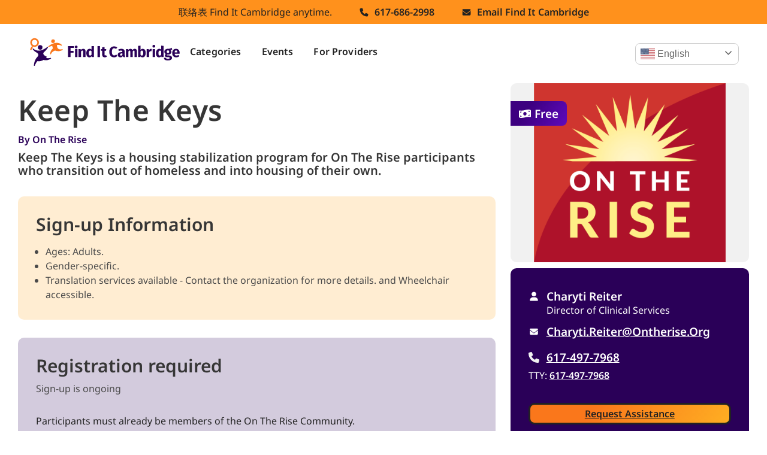

--- FILE ---
content_type: text/html; charset=UTF-8
request_url: https://www.finditcambridge.org/programs/keep-keys?language=zh-hans
body_size: 7752
content:
<!DOCTYPE html>
<html lang="zh-hans" dir="ltr" prefix="og: https://ogp.me/ns#">
  <head>
    <meta charset="utf-8" />
<noscript><style>form.antibot * :not(.antibot-message) { display: none !important; }</style>
</noscript><script async src="https://www.googletagmanager.com/gtag/js?id=UA-21761819-11"></script>
<script>window.dataLayer = window.dataLayer || [];function gtag(){dataLayer.push(arguments)};gtag("js", new Date());gtag("set", "developer_id.dMDhkMT", true);gtag("config", "UA-21761819-11", {"groups":"default","anonymize_ip":true,"page_placeholder":"PLACEHOLDER_page_path","allow_ad_personalization_signals":false});gtag("config", "G-BFS78GTVJV", {"groups":"default","page_placeholder":"PLACEHOLDER_page_location","allow_ad_personalization_signals":false});</script>
<meta name="description" content="Keep The Keys is a housing stabilization program for On The Rise participants who transition out of homeless and into housing of their own." />
<link rel="canonical" href="https://www.finditcambridge.org/programs/keep-keys?language=zh-hans" />
<link rel="image_src" href="https://www.finditcambridge.org/sites/default/files/styles/large/public/image/program/2025-06/OTR-Logo-Primary%20%281%29_0.png?itok=UuW7f2xR" />
<meta property="og:type" content="article" />
<meta property="og:url" content="https://www.finditcambridge.org/programs/keep-keys?language=zh-hans" />
<meta property="og:title" content="Keep The Keys | Find It Cambridge" />
<meta property="og:description" content="Keep The Keys is a housing stabilization program for On The Rise participants who transition out of homeless and into housing of their own." />
<meta property="og:image" content="https://www.finditcambridge.org/sites/default/files/styles/large/public/image/program/2025-06/OTR-Logo-Primary%20%281%29_0.png?itok=UuW7f2xR" />
<meta name="twitter:card" content="summary" />
<meta name="twitter:site" content="@FICambridge" />
<meta name="Generator" content="Drupal 10 (https://www.drupal.org)" />
<meta name="MobileOptimized" content="width" />
<meta name="HandheldFriendly" content="true" />
<meta name="viewport" content="width=device-width, initial-scale=1.0, maximum-scale=1.0, minimum-scale=1.0, user-scalable=no" />
<meta http-equiv="X-UA-Compatible" content="IE=edge,chrome=1" />
<meta http-equiv="ImageToolbar" content="false" />
<link rel="icon" href="/themes/custom/newtowne/favicon.ico" type="image/vnd.microsoft.icon" />

    <title>Keep The Keys | Find It Cambridge</title>
    <link rel="stylesheet" media="all" href="/core/themes/stable9/css/system/components/align.module.css?t6t32b" />
<link rel="stylesheet" media="all" href="/core/themes/stable9/css/system/components/fieldgroup.module.css?t6t32b" />
<link rel="stylesheet" media="all" href="/core/themes/stable9/css/system/components/container-inline.module.css?t6t32b" />
<link rel="stylesheet" media="all" href="/core/themes/stable9/css/system/components/clearfix.module.css?t6t32b" />
<link rel="stylesheet" media="all" href="/core/themes/stable9/css/system/components/details.module.css?t6t32b" />
<link rel="stylesheet" media="all" href="/core/themes/stable9/css/system/components/hidden.module.css?t6t32b" />
<link rel="stylesheet" media="all" href="/core/themes/stable9/css/system/components/item-list.module.css?t6t32b" />
<link rel="stylesheet" media="all" href="/core/themes/stable9/css/system/components/js.module.css?t6t32b" />
<link rel="stylesheet" media="all" href="/core/themes/stable9/css/system/components/nowrap.module.css?t6t32b" />
<link rel="stylesheet" media="all" href="/core/themes/stable9/css/system/components/position-container.module.css?t6t32b" />
<link rel="stylesheet" media="all" href="/core/themes/stable9/css/system/components/reset-appearance.module.css?t6t32b" />
<link rel="stylesheet" media="all" href="/core/themes/stable9/css/system/components/resize.module.css?t6t32b" />
<link rel="stylesheet" media="all" href="/core/themes/stable9/css/system/components/system-status-counter.css?t6t32b" />
<link rel="stylesheet" media="all" href="/core/themes/stable9/css/system/components/system-status-report-counters.css?t6t32b" />
<link rel="stylesheet" media="all" href="/core/themes/stable9/css/system/components/system-status-report-general-info.css?t6t32b" />
<link rel="stylesheet" media="all" href="/core/themes/stable9/css/system/components/tablesort.module.css?t6t32b" />
<link rel="stylesheet" media="all" href="/modules/contrib/inotherwords/css/toggle.css?t6t32b" />
<link rel="stylesheet" media="all" href="//cdnjs.cloudflare.com/ajax/libs/font-awesome/6.6.0/css/all.min.css" />
<link rel="stylesheet" media="all" href="/modules/contrib/better_social_sharing_buttons/css/better_social_sharing_buttons.css?t6t32b" />
<link rel="stylesheet" media="all" href="/modules/contrib/microformats/css/microformats.css?t6t32b" />
<link rel="stylesheet" media="all" href="/modules/contrib/social_media_links/css/social_media_links.theme.css?t6t32b" />
<link rel="stylesheet" media="all" href="/themes/custom/newtowne/dist/css/global.css?t6t32b" />
<link rel="stylesheet" media="all" href="/themes/custom/octavia/dist/css/global.css?t6t32b" />
<link rel="stylesheet" media="all" href="/themes/custom/newtowne/dist/css/overrides.css?t6t32b" />

    
  </head>
  <body class="page--content-item page--content-item--findit-program path-programs-keep-keys user-visitor">
        <a href="#main-content" class="visually-hidden focusable">
      跳转到主要内容
    </a>
    
      <div class="dialog-off-canvas-main-canvas" data-off-canvas-main-canvas>
    <header class="header">
  <div class="header--desktop">
    <div class="header--top is-vcentered">

                <div id="block-microformatscontactinfoblock" class="block microformats-contactinfo-block microformats block--header-topline block-microformats block-microformats-contactinfo-block clearfix">
  
    
      <div id="microformats-contactinfo-find-it-cambridge" class="topline-wrapper" itemscope="" itemtype="http://schema.org/Organization">

  <div class="topline-wrapper-info">

          <p>联络表 Find It Cambridge anytime.</p>
    
          <div class="topline__phone">
                              <p class="topline__phone-link">
               <a href="tel:+16176862998" itemprop="telephone">617-686-2998</a>
            </p>
                        </div>
    
          <div class="topline__mail">
        <a itemprop="email" href="mailto:info@finditcambridge.org" class="email">Email find it cambridge</a>
      </div>
    
  </div>

</div>

  </div>


      
              
      
      
    </div>

    <div class="header-information">
                      <nav class="navigation">
            <div class="column branding">
  <a href="/" title="首页" rel="home" class="logo is-not-linked-print">
    <img src="/themes/custom/newtowne/images/find-it-logo.svg" alt="Find It Cambridge" />
  </a>
</div>
<nav role="navigation" aria-labelledby="navbar-menu-menu" id="navbar-menu" class="block system-menu-blockmain system block--primary-menu menu navbar-start">
            
  <h2 class="menu-label visually-hidden" id="navbar-menu-menu">主导航</h2>
  

        
                                                                      <a href="/services" class="navbar-item" data-drupal-link-system-path="services">Categories</a>
                                                                        <a href="/search?f%5B0%5D=type%3Afindit_event" class="navbar-item" data-drupal-link-query="{&quot;f&quot;:[&quot;type:findit_event&quot;]}" data-drupal-link-system-path="search">Events</a>
                                                                        <a href="/become-provider" class="navbar-item" data-drupal-link-system-path="node/14871">For Providers</a>
            


  </nav>


        </nav>
                <div class="user-menu-information">
                  <div class="language-switcher">
              <div id="block-gtranslate" class="block gtranslate-block gtranslate block--language-switcher block-gtranslate block-gtranslate-block clearfix">
  
    
      
<div class="gtranslate_wrapper"></div><script>window.gtranslateSettings = {"switcher_horizontal_position":"inline","switcher_vertical_position":"inline","horizontal_position":"inline","vertical_position":"inline","float_switcher_open_direction":"top","switcher_open_direction":"bottom","default_language":"en","native_language_names":1,"detect_browser_language":0,"add_new_line":1,"select_language_label":"Select Language","flag_size":24,"flag_style":"2d","globe_size":60,"alt_flags":{"en":"usa"},"wrapper_selector":".gtranslate_wrapper","url_structure":"none","custom_domains":null,"languages":["en","ar","zh-CN","zh-TW","fr","de","it","ja","ko","pt","es","vi","fa","ht","bn","gu","mr","ne","so","yo","am","fy"],"custom_css":""};</script><script>(function(){var js = document.createElement('script');js.setAttribute('src', 'https://cdn.gtranslate.net/widgets/latest/dwf.js');js.setAttribute('data-gt-orig-url', '/programs/keep-keys');js.setAttribute('data-gt-orig-domain', 'www.finditcambridge.org');document.body.appendChild(js);})();</script>
  </div>


          </div>
                          <div class="language-switcher--clone">
              <div id="block-gtranslate" class="block gtranslate-block gtranslate block--language-switcher block-gtranslate block-gtranslate-block clearfix">
  
    
      
<div class="gtranslate_wrapper"></div><script>window.gtranslateSettings = {"switcher_horizontal_position":"inline","switcher_vertical_position":"inline","horizontal_position":"inline","vertical_position":"inline","float_switcher_open_direction":"top","switcher_open_direction":"bottom","default_language":"en","native_language_names":1,"detect_browser_language":0,"add_new_line":1,"select_language_label":"Select Language","flag_size":24,"flag_style":"2d","globe_size":60,"alt_flags":{"en":"usa"},"wrapper_selector":".gtranslate_wrapper","url_structure":"none","custom_domains":null,"languages":["en","ar","zh-CN","zh-TW","fr","de","it","ja","ko","pt","es","vi","fa","ht","bn","gu","mr","ne","so","yo","am","fy"],"custom_css":""};</script><script>(function(){var js = document.createElement('script');js.setAttribute('src', 'https://cdn.gtranslate.net/widgets/latest/dwf.js');js.setAttribute('data-gt-orig-url', '/programs/keep-keys');js.setAttribute('data-gt-orig-domain', 'www.finditcambridge.org');document.body.appendChild(js);})();</script>
  </div>


          </div>
                          <div class="user-menu-links">
                    </div>
        </div>
          </div>
  </div>
  </header>

  

<main role="main" class="inner">
  <a id="main-content" tabindex="-1"></a>
    <div id="block-newtowne-messages" class="block system-messages-block system block--highlighted is-hidden-print block-system block-system-messages-block clearfix">
  
    
      <div data-drupal-messages-fallback class="hidden"></div>
  </div>


  
  

                    




    


<article lang="en" class="opportunity findit-program full clearfix">

  <div class="opportunity__columns">
    <div class="opportunity__main">
              <div class="opportunity__title-block">
          
          <h1 class="title is-1"><span>Keep The Keys</span>
</a></h1>
          
          
                      <h3 class="subtitle is-5 opportunity__columns--organisators"><span>By <li>
  <a href="/organizations/rise?language=zh-hans" hreflang="en">On The Rise</a></li>
 </span></h3>
          
                    
                                                                                                    
                                                                      
          <div class="opportunity__image-about">
                          <div
                class="opportunity__free-badge opportunity__free-badge--mobile ">
                <p>Free</p>
              </div>
            
                          <div class="opportunity__image-block--mobile">
                

      <figure class="image">                    <img loading="lazy" src="/sites/default/files/styles/findit_opportunity_image_large/public/image/program/2025-06/OTR-Logo-Primary%20%281%29_0.png?itok=IRFq0Srq" width="500" height="375" alt="On The Rise logo" />




  </figure>
  
              </div>
            
                          <div class="opportunity__about">
                <h4 class="title is-5">

                                      Keep The Keys is a housing stabilization program for On The Rise participants who transition out of homeless and into housing of their own. 

  
            </h4>
              </div>
                      </div>

        </div>
      
      
        <div class="opportunity__information">
          <div class="opportunity__collapsibles">

            
                                                                                                                                                                                                                                    
                                  <div class="opportunity--block opportunity--block-signup-wrapper">
                    <h3 class="title is-5">Sign-up Information</h3>
                    <div class="opportunity--block__content">
                      <ul>
                        <li>
  Ages: Adults.</li>

                        
                        


   
          <li>
  Gender-specific.</li>







                        
                        


   
          <li>
  Translation services available - Contact the organization for more details. and Wheelchair accessible.</li>







                        
                      </ul>
                    </div>
                  </div>
                              
                                                <div class="opportunity--block opportunity--block-registration">
                    <div class="opportunity--block-registration-wrapper">
                                              <h3 class="title is-5">Registration required</h3>
                        <div class="opportunity--block__content">
                          <div>
                                                          <div class="drum1">
                                <ul>
  <li>Sign-up is ongoing</li>
</ul>

                                

      <div>
                                

  
                                

  
          </div>
  
                              </div>
                                                        <div class="opportunity__registration-block">
                              <div class="opportunity__registration-block-buttons-wrapper">
                                                                                              </div>
                              <div class="content"><p>Participants must already be members of the On The Rise Community.</p>
</div>

                            </div>
                          </div>
                        </div>
                                          </div>
                  </div>
                              
                              <div class="opportunity--block opportunity--block-cost">
                                                                          
                                                          <h3 class="title is-5">Cost</h3>

                                          <div class="opportunity--block__content">
                        <p>This Program is free! </p>
                      </div>
                                        <div>
                      <div class="opportunity--block__content">
                        
                                                                                                </div>
                    </div>
                  
                </div>
              
                                                <div class="opportunity--block">
                    <h3 class="title is-5" id="location_info">位置</h3>
                                        <div>
                      <div class="opportunity--block__content">
                                                <p><ul>
  <li>Both in-person and virtual (online or over the phone).</li>
</ul>
</p>
                        

      <div>
                                <article lang="en" class="drum findit-location default clearfix">

    
  <div>
    

                                      <p class="address" translate="no"><span class="address-line1">341 Broadway Street</span><br>
<span class="locality">Cambridge</span>, <span class="administrative-area">MA</span> <span class="postal-code">02139</span><br>
<span class="country">美国</span></p>

  
            
    

  <div>
    <div class="label is-pulled-left">Neighborhood</div>
                                <li>
  Mid Cambridge</li>


  
          </div>

  </div>

</article>


  
          </div>
  
                                                
                                              </div>
                    </div>

                  </div>
                              
              
                              <div class="opportunity--block opportunity--block__dates-block">
                  <h3 id="dates" class="title is-5">Dates and Times</h3>
                    <div class="opportunity--block__content">
    <div>
      <div class="drum">
        

              <p class="">                  This is an ongoing program.

  </p>
      
        

      <div>
                                

  
                                

  
          </div>
  
      </div>
      <div class="drum">
        <li>
  Monday  through  Friday.</li>

        
      </div>
    </div>
  </div>
  <div class="opportunity__additional-notes"><div class="content"><p><strong>Open 5 days a week&nbsp;</strong></p>
<p><strong>Monday 8:30-3:30</strong></p>
<p><strong>Tuesday 12:00-3:30</strong></p>
<p><strong>Wednesday 8:30-3:30</strong></p>
<p><strong>Thursday 9:30-3:30</strong></p>
<p><strong>Friday 8:30-3:30</strong>&nbsp;&nbsp;</p>
</div>
</div>
                </div>
              

                                                                              <div class="opportunity--block">
                    <h3 class="title is-5">Additional information</h3>

                    <div>
                      <div class="opportunity--block__content">
                        <div>
                          <div class="content">                  <p>Keep The Keys offers housing search and move-in support, advocacy with housing authorities and landlords, accompaniment and orientation to new resources, home visits, personalized goal plans, homelessness prevention funds, and access to all of the amenities of OTR's Safe Haven during designated Keep The Keys hours.</p>


  </div>
                                                                            </div>
                      </div>
                    </div>
                  </div>
                              
                                                            
                              
            
          </div>
        </div>
      
    </div>

    <div class="opportunity__side">
                                  <div class="opportunity__free-badge opportunity__free-badge--desktop ">
            <p>Free</p>
          </div>
        
        <div class="opportunity__image-block--desktop">
          

      <figure class="image">                    <img loading="lazy" src="/sites/default/files/styles/findit_opportunity_image_large/public/image/program/2025-06/OTR-Logo-Primary%20%281%29_0.png?itok=IRFq0Srq" width="500" height="375" alt="On The Rise logo" />




  </figure>
  
        </div>
      
      <div class="opportunity__side--grey">

                              <div class="program__contact-assistance">
              <div class="contact-block contact-block__wrapper">
                        <div class="itemscope drum contact-block" itemtype="http://schema.org/Organization">
  
  <p class="contact-block__name" itemprop="name">Charyti Reiter</p>
          <p class="contact-block__role" itemprop="department">
      <span itemtype="http://schema.org/Organization"><span itemprop="name">Director of Clinical Services</span></span>
    </p>
            <p class="contact-block__email"><a href="mailto:charyti.reiter@ontherise.org">charyti.reiter@ontherise.org</a></p>
        <a class="contact-block__phone" itemprop="telephone" content="6174977968" href="tel:6174977968">617-497-7968</a><br />
        <span itemprop="servicePhone" itemscope itemtype="http://schema.org/ContactPoint">
      <span itemprop="contactType">TTY</span>: <a itemprop="telephone" content="6174977968" href="tel:6174977968">617-497-7968</a>
    </span><br />
    
</div>

                              </div>

              <a href="mailto:?to=charyti.reiter@ontherise.org&amp;subject=I%20need%20more%20information&amp;body=Dear%20On%20The%20Rise%2C%0D%0A%0D%0AI%E2%80%99m%20interested%20in%20your%20opportunity%20that%20I%20found%20on%20%E2%80%98Find%20It%20Cambridge%E2%80%99%3A%20%20https%3A%2F%2Fwww.finditcambridge.org%2Fprograms%2Fkeep-keys%3Flanguage%3Dzh-hans%0D%0A%0D%0AI%20would%20love%20to%20learn%20more%20about%20it%2C%20please%20contact%20me%21%0D%0A%0D%0AThank%20you%21%0D%0A%0D%0AFrom%3A%20Keep%20The%20Keys&amp;cc=info@finditcambridge.org" class="request-assistance button drum is-hidden-print">Request assistance</a>
            </div>
                  
                              <div class="opportunity--when_side_block">
              <div class="drum4">
                  

              <p class="">                  This is an ongoing program.

  </p>
      
  <div class="dates-wrapper-additional">

      <div>
                                

  
                                

  
          </div>
  </div>
  <li>
  Monday  through  Friday.</li>

  <a href="#dates" class="contact-block__dates-link">View more dates</a>
              </div>
            </div>
                  
        
        <div class="location__wrapper"><span class="location_icon"></span><a href="#location_info" class="is-hidden-print">View location information</a></div>
        
        
                  

<ul class="social-media-links--platforms platforms inline horizontal">
      <li>
      <a class="social-media-link-icon--website" href="http://www.ontherise.org/"  >
        <img src="/sites/default/libraries/ficSocial/PNG/website.png" alt="" />

      </a>

          </li>
      <li>
      <a class="social-media-link-icon--facebook" href="https://www.facebook.com/OnTheRiseCambridge/"  >
        <img src="/sites/default/libraries/ficSocial/PNG/facebook.png" alt="" />

      </a>

          </li>
      <li>
      <a class="social-media-link-icon--twitter" href="https://x.com/OnTheRiseInc"  >
        <img src="/sites/default/libraries/ficSocial/PNG/x-twitter.png" alt="" />

      </a>

          </li>
      <li>
      <a class="social-media-link-icon--instagram" href="https://www.instagram.com/ontherisecambridge/"  >
        <img src="/sites/default/libraries/ficSocial/PNG/instagram.png" alt="" />

      </a>

          </li>
  </ul>

              </div>

              <div class="soc-sharing-block is-hidden-print">
          <p>
            Share with your friends!          </p>
          <div class="soc-sharing-block--images">
            

<div style="display: none"><link rel="preload" href="/modules/contrib/better_social_sharing_buttons/assets/dist/sprites/social-icons--square.svg" as="image" type="image/svg+xml" crossorigin="anonymous" /></div>

<div class="social-sharing-buttons">
                <a href="https://www.facebook.com/sharer/sharer.php?u=https://www.finditcambridge.org/programs/keep-keys?language=zh-hans&amp;title=Keep%20The%20Keys" target="_blank" title="Share to Facebook" aria-label="Share to Facebook" class="social-sharing-buttons-button share-facebook" rel="noopener">
            <svg aria-hidden="true" width="40px" height="40px" style="border-radius:10px;">
                <use href="/modules/contrib/better_social_sharing_buttons/assets/dist/sprites/social-icons--square.svg#facebook" />
            </svg>
        </a>
    
                <a href="https://twitter.com/intent/tweet?text=Keep%20The%20Keys+https://www.finditcambridge.org/programs/keep-keys?language=zh-hans" target="_blank" title="Share to X" aria-label="Share to X" class="social-sharing-buttons-button share-x" rel="noopener">
            <svg aria-hidden="true" width="40px" height="40px" style="border-radius:10px;">
                <use href="/modules/contrib/better_social_sharing_buttons/assets/dist/sprites/social-icons--square.svg#x" />
            </svg>
        </a>
    
        
        
        
        
    
    
        
        
        
        
        
                
        <a href="#" class="btn-copy social-sharing-buttons-button share-copy" role="button" title="Copy link" aria-label="Copy link">
            <svg aria-hidden="true" width="40px" height="40px" style="border-radius:10px;">
                <use href="/modules/contrib/better_social_sharing_buttons/assets/dist/sprites/social-icons--square.svg#copy" />
            </svg>
            <div class="social-sharing-buttons-popup" role="alert" aria-live="assertive">Copied to clipboard</div>
        </a>
    
    </div>

          </div>
        </div>
      
      
      
      
              <div class="opportunity--block opportunity--block--bottom is-hidden-print">
          <p class="report-block">Is there anything wrong or outdated? <a
              href="mailto:info@finditcambridge.org?subject=Keep%20The%20Keys&body=Dear Find It Cambridge, %0AI found this page on your website https://www.finditcambridge.org/programs/keep-keys?language=zh-hans. %0AI noticed the following information is wrong and/or outdated: %0A">Please let Find It Cambridge know!</a></p>


          <p class=""><em>Last updated 六月 4, 2025.</em></p>

        </div>
      
    </div>
  </div>

  <div class="opportunity__related-wrapper">
        <div class="opportunity--related">
      <div class="fic-slider-wrapper inner"><div class="fic-slider-header"><div><h3 class="title is-size-2">Related programs</h3><p>More from the organization that brought you this program.</p></div><div class="fic-slider-buttons"><div class="fic-slider-previous" tab-index="1">Previous</div><div class="fic-slider-next" tab-index="1">Next</div></div></div><div class="fic-slider-elemets-list"><div class="teaser teaser__program">
  <div class="teaser__image-block">
              </div>

  <div class="teaser__information-block">
    <div>
              <div class="teaser__badge">
          <img src="/themes/custom/newtowne/images/icon-program.svg"
               alt="Program" title="Program"/>
          <p> program </p>
        </div>
      
              <div class="teaser__free-badge">
          <p>Free</p>
        </div>
      
              <div>
          
          <a href="/programs/rise-safe-haven-program">
            <h2 class="teaser__title subtitle--1"><span>On the Rise: Safe Haven Program</span>
</h2>
          </a>
          
        </div>
      
              <a href="/programs/rise-safe-haven-program">
                      <div class="teaser__organisations">
                                                <h3 class="subtitle--2 teaser__organisation">By <p>
  On The Rise</p>
</h3>
                              
              
                              <div class="teaser__summary">
                  <p>

                                      On The Rise is a daytime, drop-in program for unhoused women, trans, and non-binary people providing the relationships, safety and resources they need to move out of homelessness.

  
            </p>
                </div>
              
                              <div class="teaser__dates">
                  
                </div>
                          </div>
          
        </a>
      
      
    </div>

      <div>
      <a href="/programs/rise-safe-haven-program">
                  <p class="teaser__registration">Registration required</p>
        
        
        <div class="teaser__readmore-wrapper">
          <p class="teaser__readmore">阅读全文</p>
        </div>
      </a>
    </div>
  </div>
</div>
</div>  <p>See all programs from
                              <a href="/organizations/rise?language=zh-hans#current-programs" hreflang="en">On The Rise</a>
      </p>

</div>
    </div>
  </div>

  <div>
          </div>

            
</article>



          
  

      <div>
     <button id="scrollToTopButton"></button>
    </div>
  </main>

<footer role="contentinfo" class="footer is-hidden-print">
    <div class="hero background-orange foreground-light">
    <div class="hero-body">
      <div class="container">
        
      </div>
    </div>
  </div>
  <div class="background-purple foreground-light">
    <div class="container">
      <div class="are-equal-height footer__wrapper">
          <div class="footer__info">
    <a href="/?language=zh-hans" title="首页" rel="home" class="logo logo--footer">
      <img src="/themes/custom/newtowne/images/findit-logo-footer.svg" alt="" />
    </a>
    <div class="footer__contact-block">
      <a class="phone" href="tel:+16176862998">617-686-2998</a>
      <a class="mail" href="mailto:info@finditcambridge.org">info@finditcambridge.org</a>
    </div>
    <div id="block-socialmedialinks" class="block social-media-links-block social-media-links block--footer-info block-social-media-links field">
  
    
      

<ul class="social-media-links--platforms platforms inline horizontal">
      <li>
      <a class="social-media-link-icon--facebook" href="https://www.facebook.com/FindItCambridge"  >
        <span class='fab fa-facebook fa-2x'></span>
      </a>

          </li>
      <li>
      <a class="social-media-link-icon--twitter" href="https://x.com/FICambridge"  >
        <span class='fab fa-x-twitter fa-2x'></span>
      </a>

          </li>
      <li>
      <a class="social-media-link-icon--linkedin" href="https://www.linkedin.com/company/find-it-cambridge"  >
        <span class='fab fa-linkedin fa-2x'></span>
      </a>

          </li>
      <li>
      <a class="social-media-link-icon--instagram" href="https://www.instagram.com/finditcambridge"  >
        <span class='fab fa-instagram fa-2x'></span>
      </a>

          </li>
      <li>
      <a class="social-media-link-icon--youtube_channel" href="https://www.youtube.com/channel/UCwwOtXPbRpyiHjKpo54YU9w"  >
        <span class='fab fa-youtube fa-2x'></span>
      </a>

          </li>
  </ul>

  </div>

  </div>


        <div class="footer__images-wrapper">
          <div class="footer__image">
            <img alt="Seal of the City of Cambridge, Massachusetts." title="Seal of the City of Cambridge, Massachusetts." src="/themes/custom/newtowne/images/cambridge-seal.png" class="logo-footer logo-footer--cambridge-seal" />
          </div>
          <div class="footer__image">
            <img alt="Family Policy Council logo."  src="/themes/custom/newtowne/images/family-policy-council.png" class="logo-footer logo-footer--family-policy-council" />
          </div>
        </div>
        
<div class="footer__menues">
  <nav role="navigation" aria-labelledby="block-secondaryfooter-menu" id="block-secondaryfooter" class="block menu-blocksecondary-footer menu-block block--footer-menus menu navbar-start">
            
  <h2 class="menu-label visually-hidden" id="block-secondaryfooter-menu">Secondary Footer</h2>
  

        
                       <ul region="footer_menus" class="menu-list is-mobile secondary-footer-menu">               <li>        <a href="/about-find-it" data-drupal-link-system-path="node/1">About Find It</a>
              </li>
          <li>        <a href="/services" data-drupal-link-system-path="services">Categories</a>
              </li>
          <li>        <a href="/search?f%5B0%5D=type%3Afindit_event" data-drupal-link-query="{&quot;f&quot;:[&quot;type:findit_event&quot;]}" data-drupal-link-system-path="search">Events</a>
              </li>
        </ul>
   

  </nav>
<nav role="navigation" aria-labelledby="block-footer-menu" id="block-footer" class="block menu-blockfooter menu-block block--footer-menus menu navbar-start">
            
  <h2 class="menu-label visually-hidden" id="block-footer-menu">Footer</h2>
  

        
                       <ul region="footer_menus" class="menu-list is-mobile footer-menu">               <li>        <a href="/terms-conditions?language=zh-hans" data-drupal-link-system-path="node/2">Terms &amp; Conditions</a>
              </li>
          <li>        <a href="/user/login?current=/programs/keep-keys&amp;language=zh-hans" data-drupal-link-system-path="user/login">Provider Login</a>
              </li>
        </ul>
   

  </nav>

</div>

      </div>
      <div class="columns is-centered footer__bottom">
        <p class="footer__bottom-text">
          &copy;2026 City of Cambridge, MA        </p>
      </div>
    </div>
  </div>
</footer>

  </div>

    
    <script type="application/json" data-drupal-selector="drupal-settings-json">{"path":{"baseUrl":"\/","pathPrefix":"","currentPath":"node\/1935","currentPathIsAdmin":false,"isFront":false,"currentLanguage":"en","currentQuery":{"language":"zh-hans"}},"pluralDelimiter":"\u0003","suppressDeprecationErrors":true,"google_analytics":{"account":"UA-21761819-11","trackOutbound":true,"trackMailto":true,"trackDownload":true,"trackDownloadExtensions":"7z|aac|arc|arj|asf|asx|avi|bin|csv|doc(x|m)?|dot(x|m)?|exe|flv|gif|gz|gzip|hqx|jar|jpe?g|js|mp(2|3|4|e?g)|mov(ie)?|msi|msp|pdf|phps|png|ppt(x|m)?|pot(x|m)?|pps(x|m)?|ppam|sld(x|m)?|thmx|qtm?|ra(m|r)?|sea|sit|tar|tgz|torrent|txt|wav|wma|wmv|wpd|xls(x|m|b)?|xlt(x|m)|xlam|xml|z|zip"},"user":{"uid":0,"permissionsHash":"c546c9fa61fdf028b1c02d2644a6c2a2d050144ab9d00f47a7a73ca24260ba56"}}</script>
<script src="/core/assets/vendor/jquery/jquery.min.js?v=3.7.1"></script>
<script src="/core/assets/vendor/once/once.min.js?v=1.0.1"></script>
<script src="/sites/default/files/languages/zh-hans_hbqVojnPWspUarGck5o69vNqBnoTNe893_2gQ-ft3Vg.js?t6t32b"></script>
<script src="/core/misc/drupalSettingsLoader.js?v=10.5.1"></script>
<script src="/core/misc/drupal.js?v=10.5.1"></script>
<script src="/core/misc/drupal.init.js?v=10.5.1"></script>
<script src="/modules/contrib/better_social_sharing_buttons/js/copy-current-url.js?v=1.x"></script>
<script src="/modules/contrib/google_analytics/js/google_analytics.js?v=10.5.1"></script>
<script src="/themes/custom/newtowne/js/slick-slider.js?t6t32b"></script>
<script src="/themes/custom/newtowne/js/dropdown-emulator.js?t6t32b"></script>
<script src="/themes/custom/newtowne/js/global.js?t6t32b"></script>
<script src="/themes/custom/newtowne/js/search.js?t6t32b"></script>

  </body>
</html>


--- FILE ---
content_type: image/svg+xml
request_url: https://www.finditcambridge.org/themes/custom/newtowne/images/icon-program.svg
body_size: 1429
content:
<svg width="18" height="20" viewBox="0 0 18 20" fill="none" xmlns="http://www.w3.org/2000/svg">
<path d="M15.875 0.75H14.5V2.8125C14.5 3.94963 13.5746 4.875 12.4375 4.875H5.5625C4.42537 4.875 3.5 3.94963 3.5 2.8125V0.75H2.125C1.36738 0.75 0.75 1.36738 0.75 2.125V18.625C0.75 19.3964 1.35362 20 2.125 20H15.875C16.6464 20 17.25 19.3964 17.25 18.625V2.125C17.25 1.35362 16.6464 0.75 15.875 0.75ZM8.79925 12.9242L6.04925 15.6742C5.9145 15.8076 5.7385 15.875 5.5625 15.875C5.3865 15.875 5.2105 15.8076 5.07575 15.6742L3.70075 14.2992C3.43262 14.0311 3.43262 13.5953 3.70075 13.3271C3.96887 13.059 4.40475 13.059 4.67288 13.3271L5.5625 14.2154L7.82575 11.9521C8.09387 11.684 8.52975 11.684 8.79788 11.9521C9.066 12.2203 9.06738 12.6547 8.79925 12.9242ZM8.79925 7.42425L6.04925 10.1742C5.9145 10.3076 5.7385 10.375 5.5625 10.375C5.3865 10.375 5.2105 10.3076 5.07575 10.1742L3.70075 8.79925C3.43262 8.53113 3.43262 8.09525 3.70075 7.82712C3.96887 7.559 4.40475 7.559 4.67288 7.82712L5.5625 8.71538L7.82575 6.45212C8.09387 6.184 8.52975 6.184 8.79788 6.45212C9.066 6.72025 9.06738 7.15475 8.79925 7.42425ZM13.8125 14.5H11.0625C10.683 14.5 10.375 14.192 10.375 13.8125C10.375 13.433 10.683 13.125 11.0625 13.125H13.8125C14.192 13.125 14.5 13.433 14.5 13.8125C14.5 14.192 14.192 14.5 13.8125 14.5ZM13.8125 9H11.0625C10.683 9 10.375 8.692 10.375 8.3125C10.375 7.933 10.683 7.625 11.0625 7.625H13.8125C14.192 7.625 14.5 7.933 14.5 8.3125C14.5 8.692 14.192 9 13.8125 9Z" fill="url(#paint0_linear_756_3603)"/>
<defs>
<linearGradient id="paint0_linear_756_3603" x1="9" y1="0.749998" x2="27.5149" y2="10.7348" gradientUnits="userSpaceOnUse">
<stop stop-color="#3D0080"/>
<stop offset="1" stop-color="#680CCD"/>
</linearGradient>
</defs>
</svg>


--- FILE ---
content_type: image/svg+xml
request_url: https://www.finditcambridge.org/themes/custom/newtowne/images/money.svg
body_size: 709
content:
<svg width="24" height="24" viewBox="0 0 24 24" fill="none" xmlns="http://www.w3.org/2000/svg">
<path d="M2 7.51667V17.1974C2 17.7599 2.35069 18.2911 2.9375 18.488C5.95833 19.5035 8.97917 18.8098 12 18.1161C14.7708 17.4818 17.5417 16.8443 20.309 17.5255C21.1076 17.7224 22 17.2287 22 16.4818V6.79795C22 6.23548 21.6493 5.70426 21.0625 5.5074C18.0417 4.49807 15.0208 5.19179 12 5.8855C9.22917 6.51984 6.45833 7.15419 3.69097 6.47297C2.88889 6.27611 2 6.76983 2 7.51667ZM12 15.0007C10.4653 15.0007 9.22222 13.657 9.22222 12.0008C9.22222 10.3446 10.4653 9.00096 12 9.00096C13.5347 9.00096 14.7778 10.3446 14.7778 12.0008C14.7778 13.657 13.5347 15.0007 12 15.0007ZM4.22222 15.0007C5.44792 15.0007 6.44444 15.8975 6.44444 17.0006H4.22222V15.0007ZM6.44444 8.50099C6.44444 9.60406 5.44792 10.5009 4.22222 10.5009V8.50099H6.44444ZM19.7778 13.5007V15.5006H17.5556C17.5556 14.3976 18.5521 13.5007 19.7778 13.5007ZM17.5556 7.00107H19.7778V9.00096C18.5521 9.00096 17.5556 8.10414 17.5556 7.00107Z" fill="white"/>
</svg>


--- FILE ---
content_type: image/svg+xml
request_url: https://www.finditcambridge.org/themes/custom/newtowne/images/mail-solid.svg
body_size: 209
content:
<svg width="18" height="14" viewBox="0 0 18 14" fill="none" xmlns="http://www.w3.org/2000/svg">
<path d="M1.6875 0C0.755859 0 0 0.783854 0 1.75C0 2.30052 0.249609 2.81823 0.675 3.15L8.325 9.1C8.72578 9.4099 9.27422 9.4099 9.675 9.1L17.325 3.15C17.7504 2.81823 18 2.30052 18 1.75C18 0.783854 17.2441 0 16.3125 0H1.6875ZM0 4.08333V11.6667C0 12.9536 1.00898 14 2.25 14H15.75C16.991 14 18 12.9536 18 11.6667V4.08333L10.35 10.0333C9.54844 10.6568 8.45156 10.6568 7.65 10.0333L0 4.08333Z" fill="#F1F1F1"/>
</svg>


--- FILE ---
content_type: image/svg+xml
request_url: https://www.finditcambridge.org/themes/custom/newtowne/images/envelope-solid--white.svg
body_size: 290
content:
<svg width="20" height="20" viewBox="0 0 20 20" fill="none" xmlns="http://www.w3.org/2000/svg">
  <path d="M3.90625 4.16663C3.12988 4.16663 2.5 4.81984 2.5 5.62496C2.5 6.08373 2.70801 6.51515 3.0625 6.79163L9.4375 11.75C9.77148 12.0082 10.2285 12.0082 10.5625 11.75L16.9375 6.79163C17.292 6.51515 17.5 6.08373 17.5 5.62496C17.5 4.81984 16.8701 4.16663 16.0938 4.16663H3.90625ZM2.5 7.5694V13.8888C2.5 14.9613 3.34082 15.8333 4.375 15.8333H15.625C16.6592 15.8333 17.5 14.9613 17.5 13.8888V7.5694L11.125 12.5277C10.457 13.0473 9.54297 13.0473 8.875 12.5277L2.5 7.5694Z" fill="#fff"/>
</svg>
